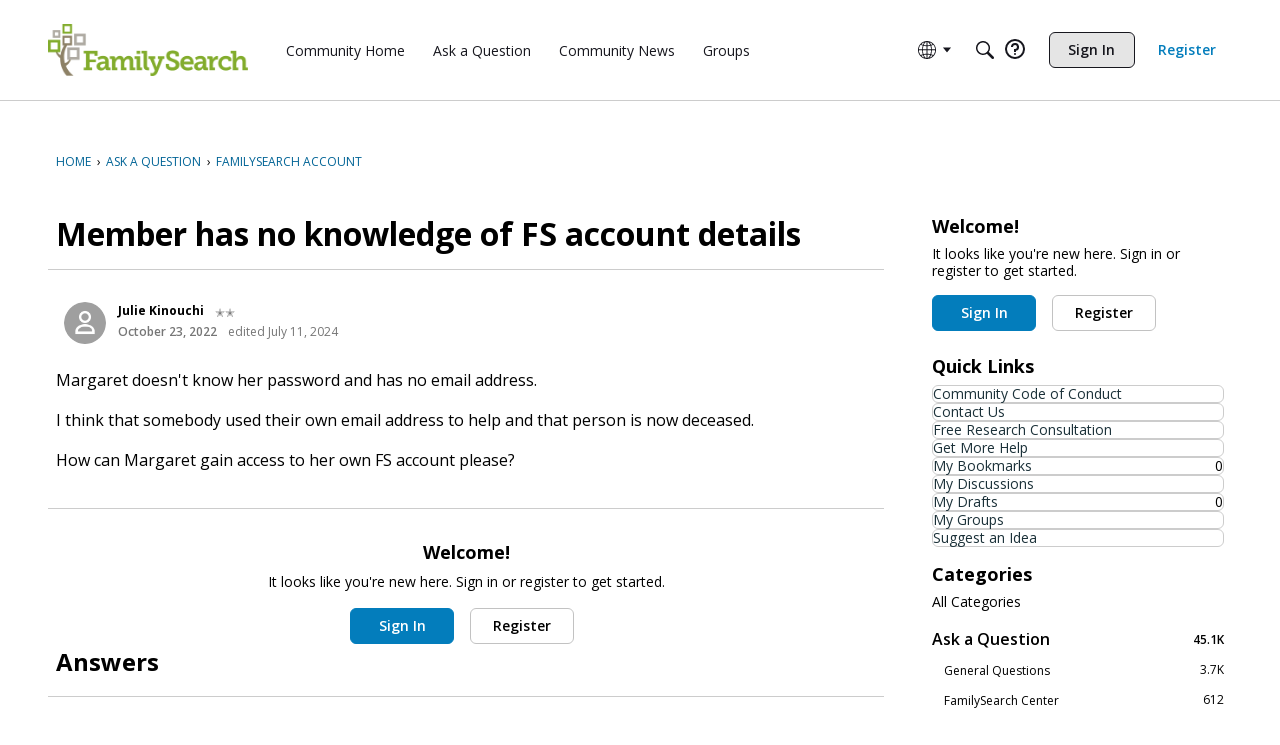

--- FILE ---
content_type: application/x-javascript
request_url: https://community.familysearch.org/dist/v2/forum/entries/addons/groups/common.BcHeNU9-.min.js
body_size: 234
content:
const __vite__mapDeps=(i,m=__vite__mapDeps,d=(m.f||(m.f=["../../../chunks/addons/lavendersun/forum.ygDCXjQl.css"])))=>i.map(i=>d[i]);
import{j as s}from"../../../vendor/vendor/react-core.DB6kRN5F.min.js";import{S as o,_ as t,o as i,h as p,C as n,t as r,P as u,a as c,I as l,r as m,b as _}from"../../forum.BQo-I1S1.min.js";import{P as d}from"../../../chunks/addons/dashboard/PlacesSearchTypeFilter.BJR97c0R.min.js";const f=new o("event",()=>t(()=>import("../../../chunks/addons/groups/EventSearchDomain.loadable.8k7FF1kV.min.js"),__vite__mapDeps([0]),import.meta.url));i(()=>{p("events.view")&&n.addDomain(f),d.addSearchTypes({label:r("Groups"),values:["group"]}),u.addSubType({label:r("Groups"),icon:s.jsx(l,{icon:"search-groups"}),type:c})});m(()=>({name:r("Groups Menu",r("Groups")),url:"/groups",id:"buildin-groups",children:[]}));_("categoryevent",{getDescription:()=>"new or updated events",getDefaultPreferences:a=>{const{CategoryEvent:e}=a??{};return{"preferences.popup.categoryevent":(e==null?void 0:e.popup)??!1,"preferences.email.categoryevent":(e==null?void 0:e.email)??!1}}});


--- FILE ---
content_type: application/x-javascript
request_url: https://community.familysearch.org/dist/v2/forum/chunks/addons/dashboard/PlacesSearchTypeFilter.BJR97c0R.min.js
body_size: 256
content:
import{j as i}from"../../../vendor/vendor/react-core.DB6kRN5F.min.js";import{d1 as w,t as f,ao as C,o as k}from"../../../entries/forum.BQo-I1S1.min.js";import{u as x}from"../../SearchFormContext.Dmgqykk9.min.js";import{C as b}from"../../vendor/lodash.D5NauYE3.min.js";function v(t,r){for(let e of r)if(!t.has(e))return!1;return!0}function j(t,r){let e=new Set(t);for(let s of r)e.add(s);return e}function m(t,r){let e=new Set(t);for(let s of r)e.delete(s);return e}function a(t){const{form:r,updateForm:e}=x(),s=a.searchTypes,u=b(s.map(l=>l.values)),h=new Set(u);if(s.length<=1)return null;const y=r.types,n=new Set(y??[]);return i.jsx(w,{legend:f("What to search"),tight:!0,children:s.map((l,d)=>{const c=new Set(l.values),S=n.size===0||v(n,c);return i.jsx(C,{label:l.label,onChange:T=>{let p=[];if(T.target.checked){const o=j(c,n);p=Array.from(o)}else{const o=m(n,c);if(o.size===0){const g=m(h,c);p=Array.from(g)}else p=Array.from(o)}e({types:Array.from(p.filter(o=>u.includes(o)))})},checked:S},d)})})}a.searchTypes=[];a.addSearchTypes=t=>{a.searchTypes.push(t)};k(()=>{a.addSearchTypes({label:f("Categories"),values:["category"]}),a.addSearchTypes({label:f("Pages"),values:["customPage"]})});export{a as P};
